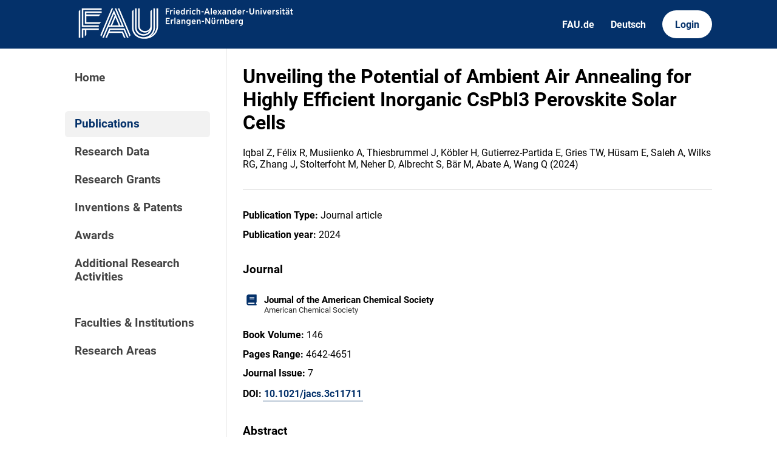

--- FILE ---
content_type: text/html; charset=utf-8
request_url: https://cris.fau.de/publications/319056156/
body_size: 3436
content:






<!DOCTYPE html>
<html lang="en">

<head>
  <meta charset="UTF-8">
  <meta http-equiv="X-UA-Compatible" content="IE=edge">
  <meta name="viewport" content="width=device-width, initial-scale=1.0">

  <title>
Unveiling the Potential of Ambient Air Annealing for Highly Efficient Inorganic CsPbI3 Perovskite Solar Cells - FAU CRIS
</title>

  <link rel="shortcut icon" type="image/svg" href="/static/img/cris-logo-onblue.svg"/>

  <link rel="stylesheet" href="/static/css/_global.css">
  <link rel="stylesheet" href="/static/css/_layout.css">
  <link rel="stylesheet" href="/static/css/slider.css">
  
</head>

<body>
  <div id="header">
    <div class="content">
      <a href="/"><img id="fau-logo" src="/static/img/FAU_Kernmarke.svg" alt="FAU-Logo"> </a>
      <div class="links">
        <a href="https://fau.de" class="secondary">FAU.de</a>
        



<a class="secondary" href='#' onclick="document.getElementById('language_form').submit()">Deutsch</a>


<form action="/i18n/setlang/" method="post" id="language_form"><input type="hidden" name="csrfmiddlewaretoken" value="HP5nlJ9EUlhj2uGUxNzTmSqnj96BdJjADVtEcfeQCkTyflqZ92ELKVusbNuHXJTc">
    <input name="next" type="hidden" value="">
    
    
    <input name="language" type="hidden" value="de">
    <!-- <input class="primary" type="submit" value="Deutsch"> -->
    
</form>

        <a href="https://cris.fau.de/converis/mypages/overview" class="primary">Login</a>
      </div>
      <div class="mobile">
        <a class="primary" onclick="document.body.classList.toggle('navopen')">
          <svg xmlns="http://www.w3.org/2000/svg" viewBox="0 0 448 512"><path d="M0 96C0 78.3 14.3 64 32 64H416c17.7 0 32 14.3 32 32s-14.3 32-32 32H32C14.3 128 0 113.7 0 96zM0 256c0-17.7 14.3-32 32-32H416c17.7 0 32 14.3 32 32s-14.3 32-32 32H32c-17.7 0-32-14.3-32-32zM448 416c0 17.7-14.3 32-32 32H32c-17.7 0-32-14.3-32-32s14.3-32 32-32H416c17.7 0 32 14.3 32 32z" fill="currentColor"/></svg>
        </a>
      </div>
    </div>
  </div>
  <div id="app">
    <div id="sidebar">      
      <a href="/" active="">Home</a>
      <div class="empty"></div>
      <a href="/publications/" active="true">Publications</a>
      <a href="/datasets/" active="false">Research Data</a>
      <a href="/projects/" active="false">Research Grants</a>
      <a href="/inventions/" active="false">Inventions & Patents</a>
      <a href="/awards/?academy_member=on&scholarship=on&other_award=on" active="false">Awards</a>
      <a href="/activities/">Additional Research Activities</a>
      <div class="empty"></div>
      <a href="/organisations/" active="false">Faculties & Institutions</a>
      <a href="/research_areas/" active="false">Research Areas</a>
    </div>

    <div id="content">
      
    <h1>Unveiling the Potential of Ambient Air Annealing for Highly Efficient Inorganic CsPbI3 Perovskite Solar Cells</h1>
    <p>Iqbal Z, Félix R, Musiienko A, Thiesbrummel J, Köbler H, Gutierrez-Partida E, Gries TW, Hüsam E, Saleh A, Wilks RG, Zhang J, Stolterfoht M, Neher D, Albrecht S, Bär M, Abate A, Wang Q  (2024)</p>

    <hr>

    








    <p><strong>Publication Type:</strong> Journal article</p>







    <p><strong>Publication year:</strong> 2024</p>



<h3>Journal</h3>
<div class="entity-stack">
    
        

<a class="entity" href="/journals/125546416/">
    <svg xmlns="http://www.w3.org/2000/svg" viewBox="0 0 448 512"><!--! Font Awesome Pro 6.3.0 by @fontawesome - https://fontawesome.com License - https://fontawesome.com/license (Commercial License) Copyright 2023 Fonticons, Inc. --><path d="M96 0C43 0 0 43 0 96V416c0 53 43 96 96 96H384h32c17.7 0 32-14.3 32-32s-14.3-32-32-32V384c17.7 0 32-14.3 32-32V32c0-17.7-14.3-32-32-32H384 96zm0 384H352v64H96c-17.7 0-32-14.3-32-32s14.3-32 32-32zm32-240c0-8.8 7.2-16 16-16H336c8.8 0 16 7.2 16 16s-7.2 16-16 16H144c-8.8 0-16-7.2-16-16zm16 48H336c8.8 0 16 7.2 16 16s-7.2 16-16 16H144c-8.8 0-16-7.2-16-16s7.2-16 16-16z"/></svg>
    <span>Journal of the American Chemical Society</span>
    <span class="details">American Chemical Society</span>
</a>
    
</div>


    





    


    



    


    <p><strong>Book Volume:</strong> 146</p>
    


    <p><strong>Pages Range:</strong> 4642-4651</p>
    

    

    








    


    <p><strong>Journal Issue:</strong> 7</p>
    





    <p><strong>DOI:</strong> <a href="https://doi.org/10.1021/jacs.3c11711">10.1021/jacs.3c11711</a></p>




    



    <h3>Abstract</h3>
    <p>Here, we report a detailed surface analysis of dry- and ambient air-annealed CsPbI3 films and their subsequent modified interfaces in perovskite solar cells. We revealed that annealing in ambient air does not adversely affect the optoelectronic properties of the semiconducting film; instead, ambient air-annealed samples undergo a surface modification, causing an enhancement of band bending, as determined by hard X-ray photoelectron spectroscopy measurements. We observe interface charge carrier dynamics changes, improving the charge carrier extraction in CsPbI3 perovskite solar cells. Optical spectroscopic measurements show that trap state density is decreased due to ambient air annealing. As a result, air-annealed CsPbI3-based n-i-p structure devices achieved a 19.8% power conversion efficiency with a 1.23 V open circuit voltage.</p>


    
    


    
        
            <h3>Authors with CRIS profile</h3>
        
        <div class="entity-map">
            
                
                    

<a class="entity" href="/persons/209218829/">
  <svg xmlns="http://www.w3.org/2000/svg" viewBox="0 0 448 512"><path d="M224 256c70.7 0 128-57.3 128-128S294.7 0 224 0S96 57.3 96 128s57.3 128 128 128zm-45.7 48C79.8 304 0 383.8 0 482.3C0 498.7 13.3 512 29.7 512H418.3c16.4 0 29.7-13.3 29.7-29.7C448 383.8 368.2 304 269.7 304H178.3z"/></svg>
  <span>Marcus Bär</span>
</a>
                    <br>
                
            
        </div>
    











    
    <h3>Involved external institutions</h3>
    <div class="entity-stack">
        
            

<a class="entity" href="/organisations/ext/137408798/">
  <svg xmlns="http://www.w3.org/2000/svg" viewBox="0 0 576 512"><!--! Font Awesome Pro 6.2.1 by @fontawesome - https://fontawesome.com License - https://fontawesome.com/license (Commercial License) Copyright 2022 Fonticons, Inc. --><path d="M543.8 287.6c17 0 32-14 32-32.1c1-9-3-17-11-24L512 185V64c0-17.7-14.3-32-32-32H448c-17.7 0-32 14.3-32 32v36.7L309.5 7c-6-5-14-7-21-7s-15 1-22 8L10 231.5c-7 7-10 15-10 24c0 18 14 32.1 32 32.1h32V448c0 35.3 28.7 64 64 64H448.5c35.5 0 64.2-28.8 64-64.3l-.7-160.2h32zM288 288c-35.3 0-64-28.7-64-64s28.7-64 64-64s64 28.7 64 64s-28.7 64-64 64zM176 400c0-44.2 35.8-80 80-80h64c44.2 0 80 35.8 80 80c0 8.8-7.2 16-16 16H192c-8.8 0-16-7.2-16-16z"/></svg>
  <span>
    Helmholtz-Zentrum Berlin für Materialien und Energie (HZB)
  </span>
  
    <span class="details">
      

<img class="flag"
    src=/static/img/flags/de.svg
    width="28"
    alt="DE"
> 
      Germany (DE)</span>
  
</a>
        
            

<a class="entity" href="/organisations/ext/137308334/">
  <svg xmlns="http://www.w3.org/2000/svg" viewBox="0 0 576 512"><!--! Font Awesome Pro 6.2.1 by @fontawesome - https://fontawesome.com License - https://fontawesome.com/license (Commercial License) Copyright 2022 Fonticons, Inc. --><path d="M543.8 287.6c17 0 32-14 32-32.1c1-9-3-17-11-24L512 185V64c0-17.7-14.3-32-32-32H448c-17.7 0-32 14.3-32 32v36.7L309.5 7c-6-5-14-7-21-7s-15 1-22 8L10 231.5c-7 7-10 15-10 24c0 18 14 32.1 32 32.1h32V448c0 35.3 28.7 64 64 64H448.5c35.5 0 64.2-28.8 64-64.3l-.7-160.2h32zM288 288c-35.3 0-64-28.7-64-64s28.7-64 64-64s64 28.7 64 64s-28.7 64-64 64zM176 400c0-44.2 35.8-80 80-80h64c44.2 0 80 35.8 80 80c0 8.8-7.2 16-16 16H192c-8.8 0-16-7.2-16-16z"/></svg>
  <span>
    Universität Potsdam
  </span>
  
    <span class="details">
      

<img class="flag"
    src=/static/img/flags/de.svg
    width="28"
    alt="DE"
> 
      Germany (DE)</span>
  
</a>
        
    </div>
    



    




    



    <h3>How to cite</h3>

    
        <p><strong>APA:</strong></p>
        <p>Iqbal, Z., F&#233;lix, R., Musiienko, A., Thiesbrummel, J., K&#246;bler, H., Gutierrez-Partida, E.,... Wang, Q. (2024). Unveiling the Potential of Ambient Air Annealing for Highly Efficient Inorganic CsPbI3 Perovskite Solar Cells. <i>Journal of the American Chemical Society</i>, <i>146</i>(7), 4642-4651. https://doi.org/10.1021/jacs.3c11711</p>
    

    
        <p><strong>MLA:</strong></p>
        <p>Iqbal, Zafar, et al. &quot;Unveiling the Potential of Ambient Air Annealing for Highly Efficient Inorganic CsPbI3 Perovskite Solar Cells.&quot; <i>Journal of the American Chemical Society</i> 146.7 (2024): 4642-4651.</p>
    

    <p><strong>BibTeX:</strong> <a href='https://cris.fau.de/bibtex/publication/319056156.bib'>Download</a></p>



    

    </div>
  </div>
  <div id="footer">
    <div class="content">
      <address>
        <p>Friedrich-Alexander-Universität</p>
        <p>Erlangen-Nürnberg</p>
        <p>Schloßplatz 4</p>
        <p>91054 Erlangen</p>
      </address>

      <div>
        <p>Friedrich-Alexander-Universität Erlangen-Nürnberg</p>
        <p>Current Research Information System | CRIS</p>
        <p><a href="mailto:cris-support@fau.de">Mail: cris-support@fau.de</a></p>
      </div>

      <div>
        <p><a href="https://blogs.fau.de/cris/impressum-datenschutz-und-barrierefreiheit/">Impressum / Datenschutz / Barrierefreiheit</a></p>
        <p><a href="https://blogs.fau.de/cris/">CRIS-Blog</a></p>
        <p><a href="https://cris.fau.de/docs/">CRIS-Handbuch</a></p>
      </div>
    </div>
  </div>
</body>


  <script src="/static/js/filter.js"></script> 
  <script src="/static/js/tabs.js"></script> 


</html>
